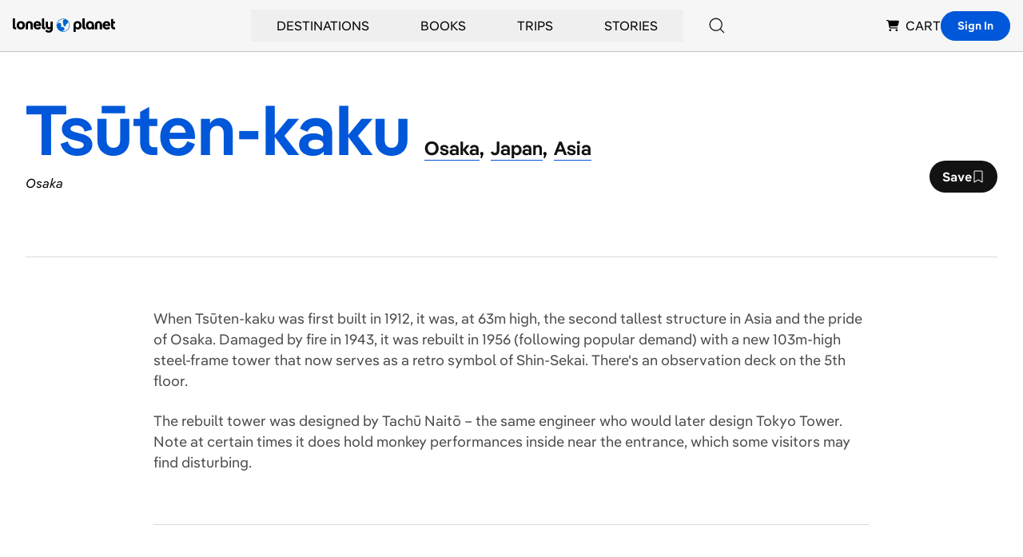

--- FILE ---
content_type: text/html; charset=utf-8
request_url: https://www.google.com/recaptcha/api2/aframe
body_size: 267
content:
<!DOCTYPE HTML><html><head><meta http-equiv="content-type" content="text/html; charset=UTF-8"></head><body><script nonce="ONBBIYYcju83S9lJi_LBag">/** Anti-fraud and anti-abuse applications only. See google.com/recaptcha */ try{var clients={'sodar':'https://pagead2.googlesyndication.com/pagead/sodar?'};window.addEventListener("message",function(a){try{if(a.source===window.parent){var b=JSON.parse(a.data);var c=clients[b['id']];if(c){var d=document.createElement('img');d.src=c+b['params']+'&rc='+(localStorage.getItem("rc::a")?sessionStorage.getItem("rc::b"):"");window.document.body.appendChild(d);sessionStorage.setItem("rc::e",parseInt(sessionStorage.getItem("rc::e")||0)+1);localStorage.setItem("rc::h",'1769399615158');}}}catch(b){}});window.parent.postMessage("_grecaptcha_ready", "*");}catch(b){}</script></body></html>